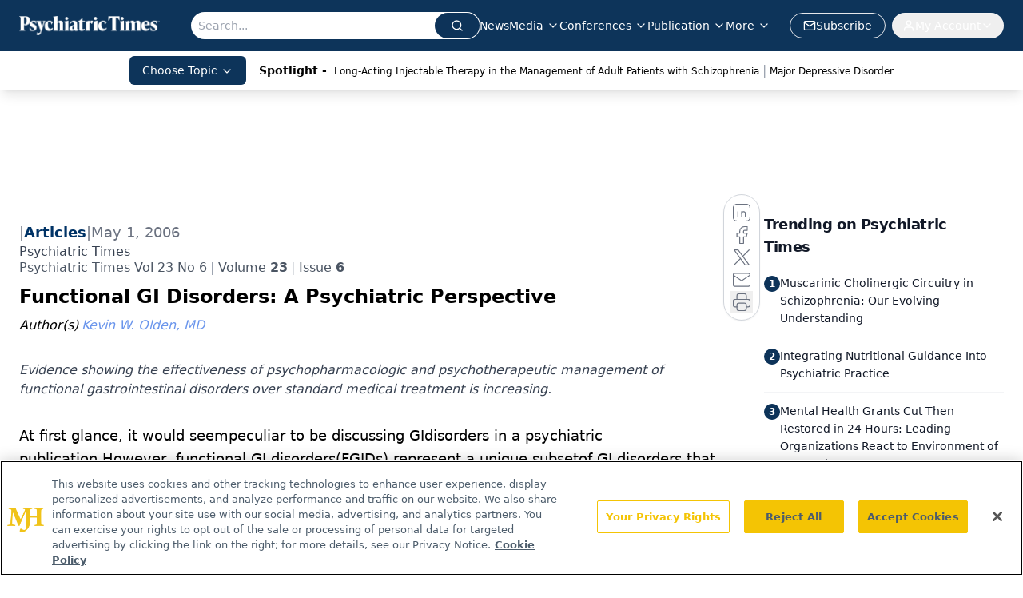

--- FILE ---
content_type: text/html; charset=utf-8
request_url: https://www.google.com/recaptcha/api2/aframe
body_size: 163
content:
<!DOCTYPE HTML><html><head><meta http-equiv="content-type" content="text/html; charset=UTF-8"></head><body><script nonce="mt-HrKrcJyoAsSbwMZkj0g">/** Anti-fraud and anti-abuse applications only. See google.com/recaptcha */ try{var clients={'sodar':'https://pagead2.googlesyndication.com/pagead/sodar?'};window.addEventListener("message",function(a){try{if(a.source===window.parent){var b=JSON.parse(a.data);var c=clients[b['id']];if(c){var d=document.createElement('img');d.src=c+b['params']+'&rc='+(localStorage.getItem("rc::a")?sessionStorage.getItem("rc::b"):"");window.document.body.appendChild(d);sessionStorage.setItem("rc::e",parseInt(sessionStorage.getItem("rc::e")||0)+1);localStorage.setItem("rc::h",'1769110684501');}}}catch(b){}});window.parent.postMessage("_grecaptcha_ready", "*");}catch(b){}</script></body></html>

--- FILE ---
content_type: text/plain; charset=utf-8
request_url: https://fp.psychiatrictimes.com/M0Wq/u4Nw-S/7m9x/c962DTG/Q8S?q=vnFC4dZv8NpwPrIAgVP2
body_size: -57
content:
fIxS/p+BuZXfTOUv6MI/cw7jAy3h+t6tovgb3WTETORIkrlVNMg0GAL66Lk58lpKtp+/ggMpTngK0cZvE46DIlhb8BS+ak4=

--- FILE ---
content_type: application/javascript
request_url: https://api.lightboxcdn.com/z9gd/43411/www.psychiatrictimes.com/jsonp/z?cb=1769110672131&dre=l&callback=jQuery1124006013018323685282_1769110672110&_=1769110672111
body_size: 1017
content:
jQuery1124006013018323685282_1769110672110({"response":"[base64].[base64]","success":true,"dre":"l"});